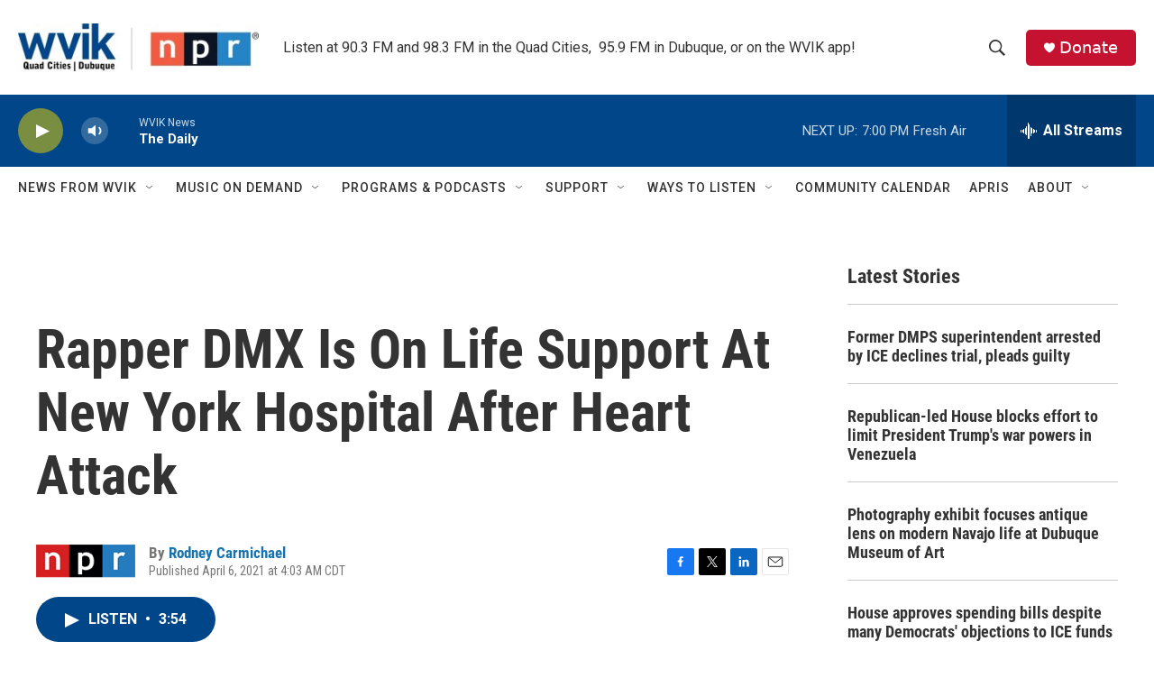

--- FILE ---
content_type: text/html; charset=utf-8
request_url: https://www.google.com/recaptcha/api2/aframe
body_size: -86
content:
<!DOCTYPE HTML><html><head><meta http-equiv="content-type" content="text/html; charset=UTF-8"></head><body><script nonce="JaUxkNy1QpOhxl2FJ4wsoQ">/** Anti-fraud and anti-abuse applications only. See google.com/recaptcha */ try{var clients={'sodar':'https://pagead2.googlesyndication.com/pagead/sodar?'};window.addEventListener("message",function(a){try{if(a.source===window.parent){var b=JSON.parse(a.data);var c=clients[b['id']];if(c){var d=document.createElement('img');d.src=c+b['params']+'&rc='+(localStorage.getItem("rc::a")?sessionStorage.getItem("rc::b"):"");window.document.body.appendChild(d);sessionStorage.setItem("rc::e",parseInt(sessionStorage.getItem("rc::e")||0)+1);localStorage.setItem("rc::h",'1769129924355');}}}catch(b){}});window.parent.postMessage("_grecaptcha_ready", "*");}catch(b){}</script></body></html>